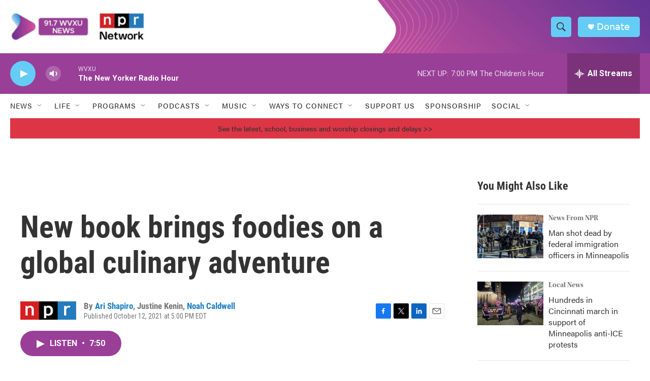

--- FILE ---
content_type: text/html; charset=utf-8
request_url: https://www.google.com/recaptcha/api2/aframe
body_size: 137
content:
<!DOCTYPE HTML><html><head><meta http-equiv="content-type" content="text/html; charset=UTF-8"></head><body><script nonce="wJkQxWYe-DNO_mTwH86aAw">/** Anti-fraud and anti-abuse applications only. See google.com/recaptcha */ try{var clients={'sodar':'https://pagead2.googlesyndication.com/pagead/sodar?'};window.addEventListener("message",function(a){try{if(a.source===window.parent){var b=JSON.parse(a.data);var c=clients[b['id']];if(c){var d=document.createElement('img');d.src=c+b['params']+'&rc='+(localStorage.getItem("rc::a")?sessionStorage.getItem("rc::b"):"");window.document.body.appendChild(d);sessionStorage.setItem("rc::e",parseInt(sessionStorage.getItem("rc::e")||0)+1);localStorage.setItem("rc::h",'1769382057156');}}}catch(b){}});window.parent.postMessage("_grecaptcha_ready", "*");}catch(b){}</script></body></html>